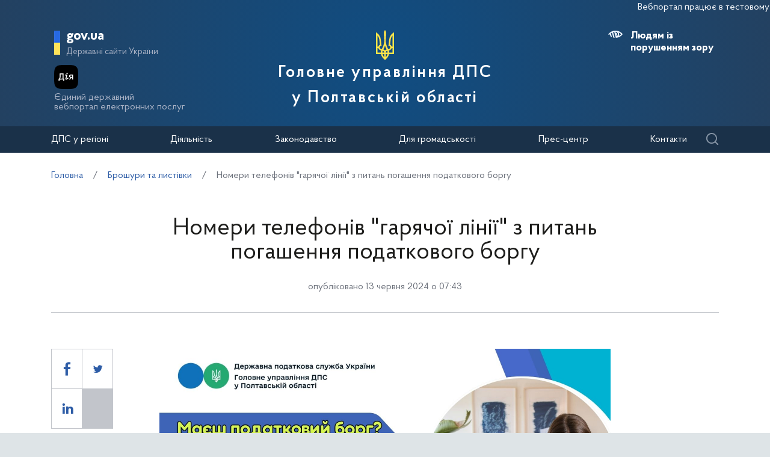

--- FILE ---
content_type: text/html; charset=UTF-8
request_url: https://poltava.tax.gov.ua/listivki-ta-broshuri/792865.html
body_size: 11184
content:






<!doctype html>
<html>
<head>
    <meta charset="utf-8">
    <title>Номери телефонів &quot;гарячої лінії&quot; з питань погашення податкового боргу</title>
    
    
	<link rel="alternate" type="application/rss+xml" title="Державна податкова служба України" href="/rss.xml" />
	<meta name="viewport" content="width=device-width, initial-scale=1">
    <meta name="format-detection" content="telephone=no">
    <meta name="theme-color" content="#fff">
    <!--meta http-equiv="Cache-control" content="no-cache, must-revalidate" />
	<meta http-equiv="Expires" content="Thu, 01 Jan 1970 00:00:01 GMT" />
	<meta http-equiv="Pragma" content="no cache"-->
    <meta name="msapplication-TileImage" content="/images/favicon/ms-icon-144x144.png">
    <link rel="apple-touch-icon" sizes="57x57" href="/images/favicon/apple-icon-57x57.png"/>
    <link rel="apple-touch-icon" sizes="60x60" href="/images/favicon/apple-icon-60x60.png"/>
    <link rel="apple-touch-icon" sizes="72x72" href="/images/favicon/apple-icon-72x72.png"/>
    <link rel="apple-touch-icon" sizes="76x76" href="/images/favicon/apple-icon-76x76.png"/>
    <link rel="apple-touch-icon" sizes="114x114" href="/images/favicon/apple-icon-114x114.png"/>
    <link rel="apple-touch-icon" sizes="120x120" href="/images/favicon/apple-icon-120x120.png"/>
    <link rel="apple-touch-icon" sizes="144x144" href="/images/favicon/apple-icon-144x144.png"/>
    <link rel="apple-touch-icon" sizes="152x152" href="/images/favicon/apple-icon-152x152.png"/>
    <link rel="apple-touch-icon" sizes="180x180" href="/images/favicon/apple-icon-180x180.png"/>
    <link rel="icon" type="image/png" sizes="192x192" href="/images/favicon/android-icon-192x192.png"/>
    <link rel="icon" type="image/png" sizes="144x144" href="/images/favicon/android-icon-144x144.png"/>
    <link rel="icon" type="image/png" sizes="96x96" href="/images/favicon/android-icon-96x96.png"/>
    <link rel="icon" type="image/png" sizes="72x72" href="/images/favicon/android-icon-72x72.png"/>
    <link rel="icon" type="image/png" sizes="48x48" href="/images/favicon/android-icon-48x48.png"/>
    <link rel="icon" type="image/png" sizes="36x36" href="/images/favicon/android-icon-36x36.png"/>
    <link rel="icon" type="image/png" sizes="32x32" href="/images/favicon/favicon-32x32.png"/>
    <link rel="icon" type="image/png" sizes="96x96" href="/images/favicon/favicon-96x96.png"/>
    <link rel="icon" type="image/png" sizes="16x16" href="/images/favicon/favicon-16x16.png"/>
    <link rel="manifest" href="/images/favicon/manifest.json"/>    
    <link rel="stylesheet" media="all" href="/css/style.css?20230818" >
    <link rel="stylesheet" media="all" href="/css/plus.css?20230130" >
	<meta property="og:title" content="Номери телефонів &quot;гарячої лінії&quot; з питань погашення податкового боргу" />
	<meta property="og:description" content="" />
	<meta property="og:url" content="https://poltava.tax.gov.ua/listivki-ta-broshuri/792865.html" />
	
		<meta property='og:image' content='https://poltava.tax.gov.ua/data/material/000/669/792865/666a884b6dc4f.jpg' />
		<link rel="image_src" href='https://poltava.tax.gov.ua/data/material/000/669/792865/666a884b6dc4f.jpg' />
	
	<meta property="og:site_name" content="poltava.tax.gov.ua" />
	<meta property="og:type" content="article" />
    <script>(function(w,d,s,l,i){w[l]=w[l]||[];w[l].push({'gtm.start': new Date().getTime(),event:'gtm.js'});var f=d.getElementsByTagName(s)[0], j=d.createElement(s),dl=l!='dataLayer'?'&l='+l:'';j.async=true;j.src='https://www.googletagmanager.com/gtm.js?id='+i+dl;f.parentNode.insertBefore(j,f); })(window,document,'script','dataLayer','GTM-K3TCT96');</script>

<script>(window.BOOMR_mq=window.BOOMR_mq||[]).push(["addVar",{"rua.upush":"false","rua.cpush":"false","rua.upre":"false","rua.cpre":"false","rua.uprl":"false","rua.cprl":"false","rua.cprf":"false","rua.trans":"","rua.cook":"false","rua.ims":"false","rua.ufprl":"false","rua.cfprl":"false","rua.isuxp":"false","rua.texp":"norulematch","rua.ceh":"false","rua.ueh":"false","rua.ieh.st":"0"}]);</script>
                              <script>!function(e){var n="https://s.go-mpulse.net/boomerang/";if("False"=="True")e.BOOMR_config=e.BOOMR_config||{},e.BOOMR_config.PageParams=e.BOOMR_config.PageParams||{},e.BOOMR_config.PageParams.pci=!0,n="https://s2.go-mpulse.net/boomerang/";if(window.BOOMR_API_key="DWCVJ-VMATK-QT5JE-GBK5B-58PUL",function(){function e(){if(!o){var e=document.createElement("script");e.id="boomr-scr-as",e.src=window.BOOMR.url,e.async=!0,i.parentNode.appendChild(e),o=!0}}function t(e){o=!0;var n,t,a,r,d=document,O=window;if(window.BOOMR.snippetMethod=e?"if":"i",t=function(e,n){var t=d.createElement("script");t.id=n||"boomr-if-as",t.src=window.BOOMR.url,BOOMR_lstart=(new Date).getTime(),e=e||d.body,e.appendChild(t)},!window.addEventListener&&window.attachEvent&&navigator.userAgent.match(/MSIE [67]\./))return window.BOOMR.snippetMethod="s",void t(i.parentNode,"boomr-async");a=document.createElement("IFRAME"),a.src="about:blank",a.title="",a.role="presentation",a.loading="eager",r=(a.frameElement||a).style,r.width=0,r.height=0,r.border=0,r.display="none",i.parentNode.appendChild(a);try{O=a.contentWindow,d=O.document.open()}catch(_){n=document.domain,a.src="javascript:var d=document.open();d.domain='"+n+"';void(0);",O=a.contentWindow,d=O.document.open()}if(n)d._boomrl=function(){this.domain=n,t()},d.write("<bo"+"dy onload='document._boomrl();'>");else if(O._boomrl=function(){t()},O.addEventListener)O.addEventListener("load",O._boomrl,!1);else if(O.attachEvent)O.attachEvent("onload",O._boomrl);d.close()}function a(e){window.BOOMR_onload=e&&e.timeStamp||(new Date).getTime()}if(!window.BOOMR||!window.BOOMR.version&&!window.BOOMR.snippetExecuted){window.BOOMR=window.BOOMR||{},window.BOOMR.snippetStart=(new Date).getTime(),window.BOOMR.snippetExecuted=!0,window.BOOMR.snippetVersion=12,window.BOOMR.url=n+"DWCVJ-VMATK-QT5JE-GBK5B-58PUL";var i=document.currentScript||document.getElementsByTagName("script")[0],o=!1,r=document.createElement("link");if(r.relList&&"function"==typeof r.relList.supports&&r.relList.supports("preload")&&"as"in r)window.BOOMR.snippetMethod="p",r.href=window.BOOMR.url,r.rel="preload",r.as="script",r.addEventListener("load",e),r.addEventListener("error",function(){t(!0)}),setTimeout(function(){if(!o)t(!0)},3e3),BOOMR_lstart=(new Date).getTime(),i.parentNode.appendChild(r);else t(!1);if(window.addEventListener)window.addEventListener("load",a,!1);else if(window.attachEvent)window.attachEvent("onload",a)}}(),"".length>0)if(e&&"performance"in e&&e.performance&&"function"==typeof e.performance.setResourceTimingBufferSize)e.performance.setResourceTimingBufferSize();!function(){if(BOOMR=e.BOOMR||{},BOOMR.plugins=BOOMR.plugins||{},!BOOMR.plugins.AK){var n=""=="true"?1:0,t="",a="ck7w7idio666u2lqphna-f-ceec02915-clientnsv4-s.akamaihd.net",i="false"=="true"?2:1,o={"ak.v":"39","ak.cp":"1660010","ak.ai":parseInt("1070273",10),"ak.ol":"0","ak.cr":10,"ak.ipv":4,"ak.proto":"h2","ak.rid":"2669b24","ak.r":35417,"ak.a2":n,"ak.m":"","ak.n":"essl","ak.bpcip":"18.191.111.0","ak.cport":47410,"ak.gh":"104.119.189.221","ak.quicv":"","ak.tlsv":"tls1.3","ak.0rtt":"","ak.0rtt.ed":"","ak.csrc":"-","ak.acc":"","ak.t":"1768978906","ak.ak":"hOBiQwZUYzCg5VSAfCLimQ==e7bASi6/3dKZ6l7N0qyGXlhPR+tMiSQ9upfNje/B0hIU6B7Ogag4dIi+wuEPeB3slumWgsGqoS4BRIiQ9RUYdw+KAZl6IuwPbtWKVtdWgwtbOh6PZtP6rJ47zoCRZU3/1Bp3qWRj3kXz/jDY9mt2dSjxllypLbbOsrRv5R717VQ16VC7CDqUFgoNxp2/3HPiP5E5jTbQJvjdB0JiJ031QdYmHQTR31kBJdghZ0W370zbjt3Nz7n3hbnY+EGvOHt5M6SuE9RECq0kkti/KOPDrmDxVA5o+zZ8IGVW4JAbx/PsbFGHeL+epp3vdKJgzTr/59BnxlnyeDK44OAQpolbfl+/NGyDzBgmjjxoDO8emjrS5rlzHG6qRhdZbvkS7kMDY+CvnZ33atVhqRWevvfl/U1CuKswsg0zefiNaPjtruQ=","ak.pv":"7","ak.dpoabenc":"","ak.tf":i};if(""!==t)o["ak.ruds"]=t;var r={i:!1,av:function(n){var t="http.initiator";if(n&&(!n[t]||"spa_hard"===n[t]))o["ak.feo"]=void 0!==e.aFeoApplied?1:0,BOOMR.addVar(o)},rv:function(){var e=["ak.bpcip","ak.cport","ak.cr","ak.csrc","ak.gh","ak.ipv","ak.m","ak.n","ak.ol","ak.proto","ak.quicv","ak.tlsv","ak.0rtt","ak.0rtt.ed","ak.r","ak.acc","ak.t","ak.tf"];BOOMR.removeVar(e)}};BOOMR.plugins.AK={akVars:o,akDNSPreFetchDomain:a,init:function(){if(!r.i){var e=BOOMR.subscribe;e("before_beacon",r.av,null,null),e("onbeacon",r.rv,null,null),r.i=!0}return this},is_complete:function(){return!0}}}}()}(window);</script></head>
<body id="js-body">
<noscript><iframe src="//www.googletagmanager.com/ns.html?id=GTM-K3TCT96"
                  height="0" width="0" style="display:none;visibility:hidden"></iframe></noscript>
<div class="wrapper wrapper__textpage">
    <header id="js-header" class="header">
<marquee style="color: #F5F7FA; position: absolute; font-size: 16px">Вебпортал працює в тестовому режимі. Зауваження та пропозиції надсилайте на web_admin@tax.gov.ua</marquee>        <div class="container">
    
            <div class="subtitle">
                <a href="#" class="subtitle__domain js-subtitle__domain">gov.ua</a>
                <a href="#" class="subtitle__title js-subtitle__title">
                    Державні сайти України                </a>
            </div>

            <a href="https://diia.gov.ua/" target="_blank" class="diya">
                <img src="/img/diya.png" alt="diya" class="diya__image">
                <span class="diya__text">
                    Єдиний державний<br/>вебпортал електронних послуг
                </span>
            </a>
    
            <div class="subtitle__popup">
                <a href="#" class="subtitle__menuclose"></a>
                <ul class="subtitle__links">
                                            <li>
                            <a href="https://tax.gov.ua/"
                               class="subtitle__link">Державна податкова служба України</a>
                        </li>
                                        <li>
                        <a href="https://www.president.gov.ua/" class="subtitle__link" target="_blank" rel="nofollow">
                            Президент України                        </a>
                    </li>
                    <li>
                        <a href="https://rada.gov.ua/" class="subtitle__link" target="_blank" rel="nofollow">
                            Верховна Рада України                        </a>
                    </li>
                    <li>
                        <a href="https://www.kmu.gov.ua/" class="subtitle__link" target="_blank" rel="nofollow">
                            Урядовий портал                        </a>
                    </li>
                    <li>
                        <a href="https://mof.gov.ua/" class="subtitle__link" target="_blank" rel="nofollow">
                            Міністерство фінансів України                        </a>
                    </li>
                </ul>
                <a class="subtitle__link subtitle__link-bottom" href="https://www.kmu.gov.ua/catalog" target="_blank">
                    Інші органи виконавчої влади                </a>
            </div>

            <div class="helpers helpers-regions">
                <div class="helpers__search">
                    <a href="#" class="helpers__search-link">Пошук</a>
                </div>
            </div>
    
            <div class="maininfo">
                <div class="maininfo__toggle mobileVisible"></div>
    
                <div class="maininfo__title regional">
					<div class="maininfo__title-main">
                        <div id="gerb">
                            <a href="/">
                                <img src="/img/gerb.svg" width="30">
                            </a>
                        </div>

                        <a href="/" class="main-title">
                                                            Головне управління ДПС<br />                                у Полтавській області                                                    </a>
                    </div>
                </div>
                <div class="maininfo__toggled">
                    <a href="#" class="maininfo__toggled-close mobileVisible"></a>
                    
<div class="maininfo__menu">
    <ul class="menu">
        <li class="menu__logo">
            
<div class="logo link-logo-action" data-target-page="/">
    <div class="logo__circles">
        <div class="logo__circle"></div>
        <div class="logo__circle">
            <svg xmlns="http://www.w3.org/2000/svg" viewBox="0 0 240 400" width="12px">
                <path d="M120 0c-9.3 10.6-15 24.4-15 39.6.6 33.4 4.6 66.7 5 100 .7 31.1-8.6 60.3-19.9 88.8-3.8 7.9-7.9 15.6-12 23.3l-12-2.4c-10.8-2.2-17.9-12.7-15.7-23.5 1.9-9.5 10.2-16.1 19.5-16.1l4.4.5-9.8-81.6c-3.2-36.4-21.9-68.3-49.5-89-4.7-3.6-9.8-6.8-15-9.7v289.7h66.9c5 27.1 19.9 50.8 40.9 67 5 3.4 9.2 8 12.2 13.3 3-5.3 7.2-9.8 12.2-13.3 21-16.2 35.9-39.9 40.9-67H240V29.9c-5.2 2.9-10.3 6.1-15 9.7-27.6 20.7-46.3 52.6-49.5 88.9l-9.8 81.6 4.4-.5c9.3 0 17.6 6.6 19.5 16.1 2.2 10.8-4.9 21.4-15.7 23.5l-12 2.4c-4.1-7.7-8.2-15.4-12-23.3-11.3-28.5-20.7-57.7-19.9-88.8.4-33.4 4.4-66.7 5-100 0-15.1-5.7-28.9-15-39.5zM20 71.7c12.9 15.2 21.6 34.1 24.2 54.9l8 67.3c-10.2 5.1-18 14.5-20.9 25.8H20v-148zm200 0v148h-11.3c-2.9-11.3-10.7-20.7-20.9-25.8l8-67.3c2.6-20.8 11.3-39.8 24.2-54.9zM120 206.9c5.4 17.6 12.8 34.3 22 49.8-8.7 2.7-16.3 7.8-22 14.8-5.6-6.9-13.2-12.1-22-14.8 9.2-15.5 16.6-32.2 22-49.8zM20 239.7h11.3c3.6 13.8 14.3 24.7 28 28.5l9.6 2.2c-2.6 9.3-4 19.2-4 29.3H20v-60zm188.7 0H220v60h-45c0-10.1-1.4-20-4-29.3l9.6-2.2c13.7-3.8 24.5-14.7 28.1-28.5zM88.5 275c12.1 1.7 21.5 12.1 21.5 24.7H85c0-8.6 1.3-16.9 3.5-24.7zm63 0c2.2 7.9 3.5 16.1 3.5 24.7h-25c0-12.6 9.4-23 21.5-24.7zm-64.2 44.7H110v42.1c-11-11.5-19-26-22.7-42.1zm42.7 0h22.7c-3.7 16.1-11.7 30.6-22.7 42.1v-42.1z" fill="#ffffff"/>
            </svg>
        </div>
    </div>
    <div class="logo__text">
        Державна<br>податкова<br>служба України    </div>
</div>        </li>
                                    <li class="maininfo__menu-link maininfo__menu-link-submenu"><a href="#">ДПС у регіоні</a>
                    <ul class="maininfo__menu-submenu">

                        
                                                                                    <li class="maininfo__menu-sublink">
                                    <a href="/dfs-u-regioni/golov-upr/">Головне управління</a>
                                </li>
                                                            <li class="maininfo__menu-sublink">
                                    <a href="/dfs-u-regioni/robota-z-pers/">Робота з персоналом</a>
                                </li>
                                                            <li class="maininfo__menu-sublink">
                                    <a href="https://tax.gov.ua/pro-sts-ukraini/navchalni-zakladi/">Навчальні заклади</a>
                                </li>
                                                            <li class="maininfo__menu-sublink">
                                    <a href="/dfs-u-regioni/upovnovajeni-osobi-/">Уповноважені особи </a>
                                </li>
                                                                        </ul>
                </li>
                                                <li class="maininfo__menu-link maininfo__menu-link-submenu"><a href="#">Діяльність </a>
                    <ul class="maininfo__menu-submenu">

                        
                                                                                    <li class="maininfo__menu-sublink">
                                    <a href="https://tax.gov.ua/diyalnist-/natsionalna-strategiya-dohodiv/">Національна стратегія доходів</a>
                                </li>
                                                            <li class="maininfo__menu-sublink">
                                    <a href="https://tax.gov.ua/diyalnist-/zakonodavstvo-pro-diyalnis/">Законодавство про діяльність </a>
                                </li>
                                                            <li class="maininfo__menu-sublink">
                                    <a href="/diialnist/plani-ta-zviti-roboti/">Плани та звіти роботи </a>
                                </li>
                                                            <li class="maininfo__menu-sublink">
                                    <a href="/diialnist/zabezpechennya-nadhodjen/">Результати діяльності</a>
                                </li>
                                                            <li class="maininfo__menu-sublink">
                                    <a href="http://tax.gov.ua/diyalnist-/vidshkoduvannya-pdchv/">Відшкодування ПДВ</a>
                                </li>
                                                            <li class="maininfo__menu-sublink">
                                    <a href="/diialnist/zapobigannya-proyavam-koruptsii-/">Запобігання проявам корупції </a>
                                </li>
                                                            <li class="maininfo__menu-sublink">
                                    <a href="https://tax.gov.ua/diyalnist-/regulyatorna-politika-/">Регуляторна політика</a>
                                </li>
                                                            <li class="maininfo__menu-sublink">
                                    <a href="/diialnist/zakupivli-tovariv--robit-ta-poslug-za-/">Державні закупівлі</a>
                                </li>
                                                            <li class="maininfo__menu-sublink">
                                    <a href="/diialnist/mistsya-nadannya-administrativnih-poslu/">Адміністративні послуги</a>
                                </li>
                                                            <li class="maininfo__menu-sublink">
                                    <a href="/diialnist/realizatsiya-zastavnogo-ta-bezhazyaynog/">Реалізація заставного та безхазяйного майна</a>
                                </li>
                                                            <li class="maininfo__menu-sublink">
                                    <a href="/diialnist/rishennya-pro-pripinennya-dii-litsenziy/">Рішення про припинення дії ліцензій</a>
                                </li>
                                                            <li class="maininfo__menu-sublink">
                                    <a href="/diialnist/podatkoviy-audit/">Контрольно-перевірочна робота підрозділів податкового аудиту</a>
                                </li>
                                                            <li class="maininfo__menu-sublink">
                                    <a href="/dfs-u-regioni/upovnovajeni-osobi-/">Уповноважені особи </a>
                                </li>
                                                            <li class="maininfo__menu-sublink">
                                    <a href="/diialnist/-bezbarernist/">Безбар’єрність</a>
                                </li>
                                                                        </ul>
                </li>
                                                <li class="maininfo__menu-link maininfo__menu-link-submenu"><a href="#">Законодавство </a>
                    <ul class="maininfo__menu-submenu">

                        
                                                                                    <li class="maininfo__menu-sublink">
                                    <a href="https://tax.gov.ua/zakonodavstvo/podatkove-zakonodavstvo/">Податкове законодавство</a>
                                </li>
                                                            <li class="maininfo__menu-sublink">
                                    <a href="https://tax.gov.ua/zakonodavstvo/podatki-ta-zbori/">Податки, збори, платежі</a>
                                </li>
                                                            <li class="maininfo__menu-sublink">
                                    <a href="https://tax.gov.ua/zakonodavstvo/elektronni-formi-dokumentiv/">Електронні форми документів</a>
                                </li>
                                                            <li class="maininfo__menu-sublink">
                                    <a href="https://tax.gov.ua/zakonodavstvo/ediniy-vnesok-na-zagalnoobovyazkove-/">Єдиний внесок на загальнообов'язкове державне соціальне страхування</a>
                                </li>
                                                                        </ul>
                </li>
                                                <li class="maininfo__menu-link maininfo__menu-link-submenu"><a href="#">Для громадськості</a>
                    <ul class="maininfo__menu-submenu">

                        
                                                                                    <li class="maininfo__menu-sublink">
                                    <a href="/dlya-gromadskosti/informatsiya-dlya-institutiv-gromadyanskogo-suspilstva--biznes-asotsiatsiy/">Інформація для Інститутів громадянського суспільства, бізнес-асоціацій</a>
                                </li>
                                                            <li class="maininfo__menu-sublink">
                                    <a href="/dlya-gromadskosti/dostup-do-publichnoi-info/">Публічна інформація</a>
                                </li>
                                                            <li class="maininfo__menu-sublink">
                                    <a href="/dlya-gromadskosti/zvernennya-gromadyan/">Звернення громадян</a>
                                </li>
                                                            <li class="maininfo__menu-sublink">
                                    <a href="/dlya-gromadskosti/pryimalnia-gromadian/">Приймальня громадян</a>
                                </li>
                                                            <li class="maininfo__menu-sublink">
                                    <a href="/dlya-gromadskosti/gromadska-rada/">Громадська рада</a>
                                </li>
                                                            <li class="maininfo__menu-sublink">
                                    <a href="/dlya-gromadskosti/vzaem-z-gromadskist/">Взаємодія з громадськістю</a>
                                </li>
                                                                        </ul>
                </li>
                                                <li class="maininfo__menu-link maininfo__menu-link-submenu"><a href="#">Прес-центр</a>
                    <ul class="maininfo__menu-submenu">

                        
                                                                                    <li class="maininfo__menu-sublink">
                                    <a href="/media-ark/news-ark/">Новини</a>
                                </li>
                                                            <li class="maininfo__menu-sublink">
                                    <a href="/media-ark/local-news/">Місцеві новини</a>
                                </li>
                                                            <li class="maininfo__menu-sublink">
                                    <a href="/media-ark/contacts-ark/">Контакти</a>
                                </li>
                                                            <li class="maininfo__menu-sublink">
                                    <a href="/media-ark/publichni-zahodi/">Публічні заходи</a>
                                </li>
                                                            <li class="maininfo__menu-sublink">
                                    <a href="/media-ark/fotogalereya/">Фотогалерея</a>
                                </li>
                                                            <li class="maininfo__menu-sublink">
                                    <a href="/media-ark/videogalereya/">Відеогалерея</a>
                                </li>
                                                                        </ul>
                </li>
                                                <li class="maininfo__menu-link">
                    <a href="/kontakti/">Контакти</a>
                </li>
                        </ul>
</div>
    
                    <div class="maininfo__usefull">
                        <div class="maininfo__blind">
                            <a href="#" class="maininfo__usefull-link maininfo__usefull-link-blinded js-maininfo__usefull-link-blinded">
                                <span class="blind-no">Людям із порушенням зору</span>
                                <span class="blind-yes">Стандартна версія</span>
                            </a>
                            <a href="#" class="maininfo__blindlink maininfo__blindlink-plus js-maininfo__blindlink-plus">A +</a>
                            <a href="#" class="maininfo__blindlink maininfo__blindlink-minus js-maininfo__blindlink-minus">A -</a>
                        </div>
                                            </div>
                </div>
            </div>
    
        </div>
        <form class="searchform" action="/search/" method="get">
            <a href="#" class="searchform__opened-close"></a>
            <div class="searchform__buttons">
                <a href="#" class="searchform__button searchform__button-active">
                    <span>Шукати по слову</span>
                </a>
                <span class="searchform__or">або</span>
                <a href="#" class="searchform__button">
                    <span>по точній фразі</span>
                </a>
            </div>
            <div class="searchform__container">
                <div class="searchform__container-title">Ключові слова</div>
                <input type="text" placeholder="Пошук по сайту" name="query" />
                <button class="button__search">
                    Знайти                </button>
            </div>
        </form>
    </header>

    <div id="js-menu-desktop" class="menu-desktop">
        <div class="menu-desktop__wrap">
            
<div class="maininfo__menu">
    <ul class="menu">
        <li class="menu__logo">
            
<div class="logo link-logo-action" data-target-page="/">
    <div class="logo__circles">
        <div class="logo__circle"></div>
        <div class="logo__circle">
            <svg xmlns="http://www.w3.org/2000/svg" viewBox="0 0 240 400" width="12px">
                <path d="M120 0c-9.3 10.6-15 24.4-15 39.6.6 33.4 4.6 66.7 5 100 .7 31.1-8.6 60.3-19.9 88.8-3.8 7.9-7.9 15.6-12 23.3l-12-2.4c-10.8-2.2-17.9-12.7-15.7-23.5 1.9-9.5 10.2-16.1 19.5-16.1l4.4.5-9.8-81.6c-3.2-36.4-21.9-68.3-49.5-89-4.7-3.6-9.8-6.8-15-9.7v289.7h66.9c5 27.1 19.9 50.8 40.9 67 5 3.4 9.2 8 12.2 13.3 3-5.3 7.2-9.8 12.2-13.3 21-16.2 35.9-39.9 40.9-67H240V29.9c-5.2 2.9-10.3 6.1-15 9.7-27.6 20.7-46.3 52.6-49.5 88.9l-9.8 81.6 4.4-.5c9.3 0 17.6 6.6 19.5 16.1 2.2 10.8-4.9 21.4-15.7 23.5l-12 2.4c-4.1-7.7-8.2-15.4-12-23.3-11.3-28.5-20.7-57.7-19.9-88.8.4-33.4 4.4-66.7 5-100 0-15.1-5.7-28.9-15-39.5zM20 71.7c12.9 15.2 21.6 34.1 24.2 54.9l8 67.3c-10.2 5.1-18 14.5-20.9 25.8H20v-148zm200 0v148h-11.3c-2.9-11.3-10.7-20.7-20.9-25.8l8-67.3c2.6-20.8 11.3-39.8 24.2-54.9zM120 206.9c5.4 17.6 12.8 34.3 22 49.8-8.7 2.7-16.3 7.8-22 14.8-5.6-6.9-13.2-12.1-22-14.8 9.2-15.5 16.6-32.2 22-49.8zM20 239.7h11.3c3.6 13.8 14.3 24.7 28 28.5l9.6 2.2c-2.6 9.3-4 19.2-4 29.3H20v-60zm188.7 0H220v60h-45c0-10.1-1.4-20-4-29.3l9.6-2.2c13.7-3.8 24.5-14.7 28.1-28.5zM88.5 275c12.1 1.7 21.5 12.1 21.5 24.7H85c0-8.6 1.3-16.9 3.5-24.7zm63 0c2.2 7.9 3.5 16.1 3.5 24.7h-25c0-12.6 9.4-23 21.5-24.7zm-64.2 44.7H110v42.1c-11-11.5-19-26-22.7-42.1zm42.7 0h22.7c-3.7 16.1-11.7 30.6-22.7 42.1v-42.1z" fill="#ffffff"/>
            </svg>
        </div>
    </div>
    <div class="logo__text">
        Державна<br>податкова<br>служба України    </div>
</div>        </li>
                                    <li class="maininfo__menu-link maininfo__menu-link-submenu"><a href="#">ДПС у регіоні</a>
                    <ul class="maininfo__menu-submenu">

                        
                                                                                    <li class="maininfo__menu-sublink">
                                    <a href="/dfs-u-regioni/golov-upr/">Головне управління</a>
                                </li>
                                                            <li class="maininfo__menu-sublink">
                                    <a href="/dfs-u-regioni/robota-z-pers/">Робота з персоналом</a>
                                </li>
                                                            <li class="maininfo__menu-sublink">
                                    <a href="https://tax.gov.ua/pro-sts-ukraini/navchalni-zakladi/">Навчальні заклади</a>
                                </li>
                                                            <li class="maininfo__menu-sublink">
                                    <a href="/dfs-u-regioni/upovnovajeni-osobi-/">Уповноважені особи </a>
                                </li>
                                                                        </ul>
                </li>
                                                <li class="maininfo__menu-link maininfo__menu-link-submenu"><a href="#">Діяльність </a>
                    <ul class="maininfo__menu-submenu">

                        
                                                                                    <li class="maininfo__menu-sublink">
                                    <a href="https://tax.gov.ua/diyalnist-/natsionalna-strategiya-dohodiv/">Національна стратегія доходів</a>
                                </li>
                                                            <li class="maininfo__menu-sublink">
                                    <a href="https://tax.gov.ua/diyalnist-/zakonodavstvo-pro-diyalnis/">Законодавство про діяльність </a>
                                </li>
                                                            <li class="maininfo__menu-sublink">
                                    <a href="/diialnist/plani-ta-zviti-roboti/">Плани та звіти роботи </a>
                                </li>
                                                            <li class="maininfo__menu-sublink">
                                    <a href="/diialnist/zabezpechennya-nadhodjen/">Результати діяльності</a>
                                </li>
                                                            <li class="maininfo__menu-sublink">
                                    <a href="http://tax.gov.ua/diyalnist-/vidshkoduvannya-pdchv/">Відшкодування ПДВ</a>
                                </li>
                                                            <li class="maininfo__menu-sublink">
                                    <a href="/diialnist/zapobigannya-proyavam-koruptsii-/">Запобігання проявам корупції </a>
                                </li>
                                                            <li class="maininfo__menu-sublink">
                                    <a href="https://tax.gov.ua/diyalnist-/regulyatorna-politika-/">Регуляторна політика</a>
                                </li>
                                                            <li class="maininfo__menu-sublink">
                                    <a href="/diialnist/zakupivli-tovariv--robit-ta-poslug-za-/">Державні закупівлі</a>
                                </li>
                                                            <li class="maininfo__menu-sublink">
                                    <a href="/diialnist/mistsya-nadannya-administrativnih-poslu/">Адміністративні послуги</a>
                                </li>
                                                            <li class="maininfo__menu-sublink">
                                    <a href="/diialnist/realizatsiya-zastavnogo-ta-bezhazyaynog/">Реалізація заставного та безхазяйного майна</a>
                                </li>
                                                            <li class="maininfo__menu-sublink">
                                    <a href="/diialnist/rishennya-pro-pripinennya-dii-litsenziy/">Рішення про припинення дії ліцензій</a>
                                </li>
                                                            <li class="maininfo__menu-sublink">
                                    <a href="/diialnist/podatkoviy-audit/">Контрольно-перевірочна робота підрозділів податкового аудиту</a>
                                </li>
                                                            <li class="maininfo__menu-sublink">
                                    <a href="/dfs-u-regioni/upovnovajeni-osobi-/">Уповноважені особи </a>
                                </li>
                                                            <li class="maininfo__menu-sublink">
                                    <a href="/diialnist/-bezbarernist/">Безбар’єрність</a>
                                </li>
                                                                        </ul>
                </li>
                                                <li class="maininfo__menu-link maininfo__menu-link-submenu"><a href="#">Законодавство </a>
                    <ul class="maininfo__menu-submenu">

                        
                                                                                    <li class="maininfo__menu-sublink">
                                    <a href="https://tax.gov.ua/zakonodavstvo/podatkove-zakonodavstvo/">Податкове законодавство</a>
                                </li>
                                                            <li class="maininfo__menu-sublink">
                                    <a href="https://tax.gov.ua/zakonodavstvo/podatki-ta-zbori/">Податки, збори, платежі</a>
                                </li>
                                                            <li class="maininfo__menu-sublink">
                                    <a href="https://tax.gov.ua/zakonodavstvo/elektronni-formi-dokumentiv/">Електронні форми документів</a>
                                </li>
                                                            <li class="maininfo__menu-sublink">
                                    <a href="https://tax.gov.ua/zakonodavstvo/ediniy-vnesok-na-zagalnoobovyazkove-/">Єдиний внесок на загальнообов'язкове державне соціальне страхування</a>
                                </li>
                                                                        </ul>
                </li>
                                                <li class="maininfo__menu-link maininfo__menu-link-submenu"><a href="#">Для громадськості</a>
                    <ul class="maininfo__menu-submenu">

                        
                                                                                    <li class="maininfo__menu-sublink">
                                    <a href="/dlya-gromadskosti/informatsiya-dlya-institutiv-gromadyanskogo-suspilstva--biznes-asotsiatsiy/">Інформація для Інститутів громадянського суспільства, бізнес-асоціацій</a>
                                </li>
                                                            <li class="maininfo__menu-sublink">
                                    <a href="/dlya-gromadskosti/dostup-do-publichnoi-info/">Публічна інформація</a>
                                </li>
                                                            <li class="maininfo__menu-sublink">
                                    <a href="/dlya-gromadskosti/zvernennya-gromadyan/">Звернення громадян</a>
                                </li>
                                                            <li class="maininfo__menu-sublink">
                                    <a href="/dlya-gromadskosti/pryimalnia-gromadian/">Приймальня громадян</a>
                                </li>
                                                            <li class="maininfo__menu-sublink">
                                    <a href="/dlya-gromadskosti/gromadska-rada/">Громадська рада</a>
                                </li>
                                                            <li class="maininfo__menu-sublink">
                                    <a href="/dlya-gromadskosti/vzaem-z-gromadskist/">Взаємодія з громадськістю</a>
                                </li>
                                                                        </ul>
                </li>
                                                <li class="maininfo__menu-link maininfo__menu-link-submenu"><a href="#">Прес-центр</a>
                    <ul class="maininfo__menu-submenu">

                        
                                                                                    <li class="maininfo__menu-sublink">
                                    <a href="/media-ark/news-ark/">Новини</a>
                                </li>
                                                            <li class="maininfo__menu-sublink">
                                    <a href="/media-ark/local-news/">Місцеві новини</a>
                                </li>
                                                            <li class="maininfo__menu-sublink">
                                    <a href="/media-ark/contacts-ark/">Контакти</a>
                                </li>
                                                            <li class="maininfo__menu-sublink">
                                    <a href="/media-ark/publichni-zahodi/">Публічні заходи</a>
                                </li>
                                                            <li class="maininfo__menu-sublink">
                                    <a href="/media-ark/fotogalereya/">Фотогалерея</a>
                                </li>
                                                            <li class="maininfo__menu-sublink">
                                    <a href="/media-ark/videogalereya/">Відеогалерея</a>
                                </li>
                                                                        </ul>
                </li>
                                                <li class="maininfo__menu-link">
                    <a href="/kontakti/">Контакти</a>
                </li>
                        </ul>
</div>
            <div class="helpers__search">
                <a href="#" class="helpers__search-link2 search-icon"></a>
            </div>
        </div>
        <form class="searchform" id="searchform2" action="/search/" method="get">
            <a href="#" class="searchform__opened-close2"></a>
            <div class="searchform__buttons">
                <a href="#" class="searchform__button searchform__button-active">
                    <span>Шукати по слову</span>
                </a>
                <span class="searchform__or">або</span>
                <a href="#" class="searchform__button">
                    <span>по точній фразі</span>
                </a>
            </div>
            <div class="searchform__container">
                <div class="searchform__container-title">Ключові слова</div>
                <input type="text" placeholder="Пошук по сайту" name="query" />
                <button class="button__search">
                    Знайти                </button>
            </div>
        </form>        
    </div>

<div class="container container__home-page">




<!-- BEGIN .breadcrumbs -->
<div class="breadcrumbs clearfix">
            <ul>
                                <li class="hiddenMobile"><a href="/">Головна</a></li>
                                                <li class="hiddenMobile"><a href="/listivki-ta-broshuri">Брошури та листівки</a></li>
                                                <li class="hiddenMobile">Номери телефонів "гарячої лінії" з питань погашення податкового боргу</li>
                                    </ul>
    </div>
<!-- END .breadcrumbs -->
<!-- BEGIN .cols -->

<!-- BEGIN .news -->

        <div class="container__heading">
            <h1 class="h1" itemprop="name">Номери телефонів "гарячої лінії" з питань погашення податкового боргу</h1>
            <div class="container__date">
                опубліковано 13 червня 2024 о 07:43            </div>
        </div>

        <div class="container__body container__body-hadbuttons">

		<div class="socials">
                <a href="https://www.facebook.com/sharer.php?u=https://tax.gov.ua/listivki-ta-broshuri/792865.html" target="_blank" class="socials__link socials__facebook"><i class="icon-facebook"></i></a>
                <a href="https://twitter.com/share?url=https://tax.gov.ua/listivki-ta-broshuri/792865.html" target="_blank" class="socials__link socials__twitter"><i class="icon-twitter"></i></a>
                <a href="https://www.linkedin.com/sharing/share-offsite/?url=https://tax.gov.ua/listivki-ta-broshuri/792865.html" target="_blank" class="socials__link socials__linkedin"><i class="icon-linkedin"></i></a>
            </div>

            <div class="container__inner">

                <meta itemprop="inLanguage" content="ua" />
	            <meta itemprop="description" content="" />

                <meta itemprop="image" content="https://poltava.tax.gov.ua/data/material/000/669/792865/666a884b6dc4f.jpg" /><p style="text-align: justify;"><img class="image" itemprop="image" src="/data/material/000/669/792865/666a884b6dc4f.jpg" alt="" /></p>
                <div><p>   &nbsp;&nbsp;&nbsp;&nbsp;&nbsp;&nbsp;&nbsp;&nbsp;&nbsp;&nbsp;&nbsp;&nbsp;&nbsp; </p></div>
                  
   
 
                              

            </div>

        </div>

        <div class="container__buttons">
            <!--  -->
            <a href="print-792865.html" class="container__button container__button-print container__button-right">Версія для друку</a>
        </div>
        <div class="container__buttons" style="display:flex; clear: both; justify-content: space-between;">
            <div class="prev_news">
                <a href="791791.html" class="container__button container__button-backlink">Попередня</a>
                <a href="791791.html" class="container__subbutton hiddenMobile">Електронна черга в ЦОП</a>
            </div>
            <div class="next_news">
                <a href="797492.html" class="container__button container__button-forwardlink" style="justify-content: flex-end;">Наступна</a>
                <a href="797492.html" class="container__subbutton hiddenMobile">Зміни в персональних даних платника податків: який алгоритм дій  у разі зміни даних, які вносяться до облікової картки фізичної особи  – платника податків</a>
            </div>
        </div>

<!-- END .news -->
  


<section class="outlinks">
    <div class="outlinks__row">
        <a class="outlinks__item" href="http://www.president.gov.ua/" target="_blank">
            <img class="outlinks__item-img" src="/img/outlinks_1.png" alt="Президент України">
            <span class="outlinks__item-text">
                Президент України            </span>

        </a>
        <a class="outlinks__item" href="http://www.kmu.gov.ua/" target="_blank">
            <img class="outlinks__item-img" src="/img/outlinks_2.png" alt="Кабінет Міністрів України">
            <span class="outlinks__item-text">
                Кабінет Міністрів України            </span>
        </a>
        <a class="outlinks__item" href="http://rada.gov.ua/" target="_blank">
            <img class="outlinks__item-img" src="/img/outlinks_3.png" alt="Верховна Рада України">
            <span class="outlinks__item-text">
                Верховна Рада України            </span>
        </a>
    </div>
</section>

</div>
    <footer>
        <div class="footer-wrap">
            <div class="fcontacts">
                <div class="fcontacts__title">
                    <a href="#" class="fcontacts__title-text js-fcontacts__title-text">Мапа порталу</a>
                    <a href="#" class="fcontacts__title-text js-fcontacts__title-text"><span class="fcontacts__expand">&rsaquo;</span></a>
                    
<ul class="fcontacts__map">
                        <li class="fcontacts__li">
                <h6 class="fcontacts__ultitle">
                    <a href="">ДПС у регіоні</a>
                </h6>
                <ul class="fcontacts__subul">
                    <li>
                        <ul class="fcontacts__subul">
                                                            <li>
                                    <a href="/dfs-u-regioni/golov-upr">
                                        Головне управління                                    </a>
                                </li>
                                                            <li>
                                    <a href="/dfs-u-regioni/robota-z-pers">
                                        Робота з персоналом                                    </a>
                                </li>
                                                            <li>
                                    <a href="https://tax.gov.ua/pro-sts-ukraini/navchalni-zakladi/">
                                        Навчальні заклади                                    </a>
                                </li>
                                                            <li>
                                    <a href="/dfs-u-regioni/upovnovajeni-osobi-">
                                        Уповноважені особи                                     </a>
                                </li>
                                                    </ul>
                    </li>
                </ul>
            </li>
                                            <li class="fcontacts__li">
                <h6 class="fcontacts__ultitle">
                    <a href="">Діяльність </a>
                </h6>
                <ul class="fcontacts__subul">
                    <li>
                        <ul class="fcontacts__subul">
                                                            <li>
                                    <a href="https://tax.gov.ua/diyalnist-/natsionalna-strategiya-dohodiv/">
                                        Національна стратегія доходів                                    </a>
                                </li>
                                                            <li>
                                    <a href="http://tax.gov.ua/diyalnist-/zakonodavstvo-pro-diyalnis/">
                                        Законодавство про діяльність                                     </a>
                                </li>
                                                            <li>
                                    <a href="/diialnist/plani-ta-zviti-roboti">
                                        Плани та звіти роботи                                     </a>
                                </li>
                                                            <li>
                                    <a href="/diialnist/zabezpechennya-nadhodjen">
                                        Результати діяльності                                    </a>
                                </li>
                                                            <li>
                                    <a href="http://tax.gov.ua/diyalnist-/vidshkoduvannya-pdchv/">
                                        Відшкодування ПДВ                                    </a>
                                </li>
                                                            <li>
                                    <a href="/diialnist/zapobigannya-proyavam-koruptsii-">
                                        Запобігання проявам корупції                                     </a>
                                </li>
                                                            <li>
                                    <a href="http://tax.gov.ua/diyalnist-/regulyatorna-politika-/">
                                        Регуляторна політика                                    </a>
                                </li>
                                                            <li>
                                    <a href="/diialnist/zakupivli-tovariv--robit-ta-poslug-za-">
                                        Державні закупівлі                                    </a>
                                </li>
                                                            <li>
                                    <a href="/diialnist/mistsya-nadannya-administrativnih-poslu">
                                        Адміністративні послуги                                    </a>
                                </li>
                                                            <li>
                                    <a href="/diialnist/realizatsiya-zastavnogo-ta-bezhazyaynog">
                                        Реалізація заставного та безхазяйного майна                                    </a>
                                </li>
                                                            <li>
                                    <a href="/diialnist/rishennya-pro-pripinennya-dii-litsenziy">
                                        Рішення про припинення дії ліцензій                                    </a>
                                </li>
                                                            <li>
                                    <a href="/diialnist/podatkoviy-audit">
                                        Контрольно-перевірочна робота підрозділів податкового аудиту                                    </a>
                                </li>
                                                            <li>
                                    <a href="/diialnist/-bezbarernist">
                                         Безбар’єрність                                    </a>
                                </li>
                                                    </ul>
                    </li>
                </ul>
            </li>
                                            <li class="fcontacts__li">
                <h6 class="fcontacts__ultitle">
                    <a href="">Для громадськості</a>
                </h6>
                <ul class="fcontacts__subul">
                    <li>
                        <ul class="fcontacts__subul">
                                                            <li>
                                    <a href="/dlya-gromadskosti/informatsiya-dlya-institutiv-gromadyanskogo-suspilstva--biznes-asotsiatsiy">
                                        Інформація для Інститутів громадянського суспільства, бізнес-асоціацій                                    </a>
                                </li>
                                                            <li>
                                    <a href="/dlya-gromadskosti/dostup-do-publichnoi-info">
                                        Публічна інформація                                    </a>
                                </li>
                                                            <li>
                                    <a href="/dlya-gromadskosti/zvernennya-gromadyan">
                                        Звернення громадян                                    </a>
                                </li>
                                                            <li>
                                    <a href="/dlya-gromadskosti/pryimalnia-gromadian">
                                        Приймальня громадян                                    </a>
                                </li>
                                                            <li>
                                    <a href="/dlya-gromadskosti/gromadska-rada">
                                        Громадська рада                                    </a>
                                </li>
                                                            <li>
                                    <a href="/dlya-gromadskosti/vzaem-z-gromadskist">
                                        Взаємодія з громадськістю                                    </a>
                                </li>
                                                    </ul>
                    </li>
                </ul>
            </li>
                                <li class="fcontacts__li">
                <h6 class="fcontacts__ultitle">
                    <a href="">Прес-центр</a>
                </h6>
                <ul class="fcontacts__subul">
                    <li>
                        <ul class="fcontacts__subul">
                                                            <li>
                                    <a href="/media-ark/news-ark">
                                        Новини                                    </a>
                                </li>
                                                            <li>
                                    <a href="/media-ark/local-news">
                                        Місцеві новини                                    </a>
                                </li>
                                                            <li>
                                    <a href="/media-ark/contacts-ark">
                                        Контакти                                    </a>
                                </li>
                                                            <li>
                                    <a href="/media-ark/publichni-zahodi">
                                        Публічні заходи                                    </a>
                                </li>
                                                            <li>
                                    <a href="/media-ark/fotogalereya">
                                        Фотогалерея                                    </a>
                                </li>
                                                            <li>
                                    <a href="/media-ark/videogalereya">
                                        Відеогалерея                                    </a>
                                </li>
                                                    </ul>
                    </li>
                </ul>
            </li>
                                                                                <li class="fcontacts__li">
                <h6 class="fcontacts__ultitle">
                    <a href="">Довідкова інформація </a>
                </h6>
                <ul class="fcontacts__subul">
                    <li>
                        <ul class="fcontacts__subul">
                                                            <li>
                                    <a href="/dovidkova-inf/vakansii">
                                        Вакансії                                     </a>
                                </li>
                                                    </ul>
                    </li>
                </ul>
            </li>
                                <li class="fcontacts__li">
                <h6 class="fcontacts__ultitle">
                    <a href="">Окремі сторінки</a>
                </h6>
                <ul class="fcontacts__subul">
                    <li>
                        <ul class="fcontacts__subul">
                                                            <li>
                                    <a href="/okremi-storinki/informatsiya--scho-oprilyudnyuetsya-rozporya">
                                        Інформація, що оприлюднюється розпорядником                                    </a>
                                </li>
                                                            <li>
                                    <a href="/okremi-storinki/struktura">
                                        Структура                                     </a>
                                </li>
                                                            <li>
                                    <a href="/okremi-storinki/tsentri-obslugovuvannya-platnikiv-poda">
                                        ЦЕНТРИ ОБСЛУГОВУВАННЯ ПЛАТНИКІВ                                     </a>
                                </li>
                                                            <li>
                                    <a href="/okremi-storinki/arhiv">
                                        Архів                                    </a>
                                </li>
                                                            <li>
                                    <a href="/okremi-storinki/arhiv1">
                                        Архів1                                    </a>
                                </li>
                                                            <li>
                                    <a href="/okremi-storinki/arhiv2">
                                        Архів2                                    </a>
                                </li>
                                                            <li>
                                    <a href="/okremi-storinki/arhivni-materiali">
                                        Архівні матеріали                                    </a>
                                </li>
                                                            <li>
                                    <a href="/okremi-storinki/vidkriti-dani">
                                        Відкриті дані (інформаційні матеріали)                                    </a>
                                </li>
                                                    </ul>
                    </li>
                </ul>
            </li>
                                            <li class="fcontacts__li">
                <h6 class="fcontacts__ultitle">
                    <a href="">Рішення місцевих рад</a>
                </h6>
                <ul class="fcontacts__subul">
                    <li>
                        <ul class="fcontacts__subul">
                                                            <li>
                                    <a href="/rishennya-mistsevih-rad-/podatok-na-mayno">
                                        Податок на майно                                    </a>
                                </li>
                                                            <li>
                                    <a href="/rishennya-mistsevih-rad-/ediniy-podatok-dlya-spd---fizichnih-osib">
                                        Єдиний податок                                    </a>
                                </li>
                                                            <li>
                                    <a href="/rishennya-mistsevih-rad-/mistsevi-podatki-ta-zbori">
                                        Місцеві збори                                    </a>
                                </li>
                                                            <li>
                                    <a href="/rishennya-mistsevih-rad-/inshe">
                                        Інше                                    </a>
                                </li>
                                                    </ul>
                    </li>
                </ul>
            </li>
                                                                                            <li class="fcontacts__li">
                <h6 class="fcontacts__ultitle">
                    <a href="">БАНЕР</a>
                </h6>
                <ul class="fcontacts__subul">
                    <li>
                        <ul class="fcontacts__subul">
                                                            <li>
                                    <a href="/baner/podatkovi-konsultatsii">
                                        Податкові консультації                                    </a>
                                </li>
                                                            <li>
                                    <a href="/baner/vseukrainskiy-tijden-prava">
                                        Всеукраїнський тиждень права                                    </a>
                                </li>
                                                            <li>
                                    <a href="/baner/saf-t-ua">
                                        SAF-T UA                                    </a>
                                </li>
                                                    </ul>
                    </li>
                </ul>
            </li>
                                <li class="fcontacts__li">
                <h6 class="fcontacts__ultitle">
                    <a href="">Кампанія одноразового (спеціального) добровільного декларування у регіоні</a>
                </h6>
                <ul class="fcontacts__subul">
                    <li>
                        <ul class="fcontacts__subul">
                                                            <li>
                                    <a href="/kampaniya/povidomlennya">
                                        Повідомлення                                    </a>
                                </li>
                                                            <li>
                                    <a href="/kampaniya/prezentatsii-ta-video">
                                        Презентації та відео                                    </a>
                                </li>
                                                            <li>
                                    <a href="/kampaniya/zvorotniy-zvyazok">
                                        Зворотній зв’язок                                    </a>
                                </li>
                                                            <li>
                                    <a href="/kampaniya/zovnishne-informuvannya">
                                        Зовнішнє інформування                                    </a>
                                </li>
                                                    </ul>
                    </li>
                </ul>
            </li>
                                                        <li class="fcontacts__li">
                <h6 class="fcontacts__ultitle">
                    <a href="">Деклараційна кампанія 2022</a>
                </h6>
                <ul class="fcontacts__subul">
                    <li>
                        <ul class="fcontacts__subul">
                                                            <li>
                                    <a href="https://tax.gov.ua/deklaratsiyna-kampaniya-2022/">
                                        Деклараційна кампанія                                     </a>
                                </li>
                                                            <li>
                                    <a href="/deklaratsiyna-kampaniya-2022/informatsiyni-povidomlennya">
                                        Інформаційні повідомлення                                    </a>
                                </li>
                                                    </ul>
                    </li>
                </ul>
            </li>
                                <li class="fcontacts__li">
                <h6 class="fcontacts__ultitle">
                    <a href="">Деклараційна кампанія 2023</a>
                </h6>
                <ul class="fcontacts__subul">
                    <li>
                        <ul class="fcontacts__subul">
                                                            <li>
                                    <a href="https://tax.gov.ua/deklaratsiyna-kampaniya-2023/">
                                        Деклараційна кампанія                                    </a>
                                </li>
                                                            <li>
                                    <a href="/deklaratsiyna-kampaniya-2023/informatsiyni-povidomlennya">
                                        Інформаційні повідомлення                                    </a>
                                </li>
                                                    </ul>
                    </li>
                </ul>
            </li>
                                <li class="fcontacts__li">
                <h6 class="fcontacts__ultitle">
                    <a href="">Деклараційна кампанія 2024</a>
                </h6>
                <ul class="fcontacts__subul">
                    <li>
                        <ul class="fcontacts__subul">
                                                            <li>
                                    <a href="https://tax.gov.ua/deklaratsiyna-kampaniya-2024">
                                        Деклараційна кампанія                                    </a>
                                </li>
                                                            <li>
                                    <a href="/deklaratsiyna-kampaniya-2024/informatsiyni-povidomlennya">
                                        Інформаційні повідомлення                                    </a>
                                </li>
                                                    </ul>
                    </li>
                </ul>
            </li>
                                <li class="fcontacts__li">
                <h6 class="fcontacts__ultitle">
                    <a href="">Деклараційна кампанія 2025</a>
                </h6>
                <ul class="fcontacts__subul">
                    <li>
                        <ul class="fcontacts__subul">
                                                            <li>
                                    <a href="https://tax.gov.ua/deklaratsiyna-kampaniya-2025">
                                        Деклараційна кампанія                                    </a>
                                </li>
                                                            <li>
                                    <a href="/deklaratsiyna-kampaniya-2025/informatsiyni-povidomlennya">
                                        Інформаційні повідомлення                                    </a>
                                </li>
                                                    </ul>
                    </li>
                </ul>
            </li>
            </ul>

                </div>
                <div class="fcontacts__row">
    
                    <div class="fcontacts__item fcontacts__item-main">
                        <div class="fcontacts__subtitle">Головне управління ДПС<br />
у Полтавській області</div>
                        <div class="fcontacts__links">
                            36000, м. Полтава,<br />
вул.. Європейська, 4                        </div>
                    </div>
    
                    <div class="fcontacts__item">
                        <div class="fcontacts__subtitle">Телефони</div>
                        <div class="fcontacts__links">
                        <a href="tel:+380532565000">(0532) 56-50-00</a>,<br />
<a href="tel:+380532500520">(0532) 50-05-20</a>, факс                        </div>
                    </div>
    
                    <div class="fcontacts__item">
                        <div class="fcontacts__subtitle">Гаряча лінія</div>
                        <div class="fcontacts__links">
                        <a href="tel:0500501007">0500-501-007</a><br />
<a href="tel:0770501007">0770-501-007</a><br />
<a href="tel:0730501007">0730-501-007</a><br />
<a href="tel:0800501007">0800-501-007</a>                        </div>
                    </div>
    
                    <div class="fcontacts__item">
                        <div class="fcontacts__subtitle">Електронна пошта</div>
                        <div class="fcontacts__links">
                        <a href="mailto:poltava.official@tax.gov.ua">poltava.official@tax.gov.ua</a>                        </div>
                    </div>
    
                </div>
            </div>

            <div class="footer-bottom">
                <div class="copyrights">
                    <div class="copyrights__item copyrights__item-trezub">
                        Власність Державної податкової служби України. 2026 рік                    </div>
                    <div class="copyrights__item copyrights__item-testmode">
                        Портал працює в тестовому режимі.                         Зауваження та пропозиції надсилайте на                        <a href="mailto:web_admin@tax.gov.ua"> web_admin@tax.gov.ua</a>
                    </div>
                    <div class="copyrights__item copyrights__item-copyright">
                        Весь контент доступний за ліцензією                        <a href="https://creativecommons.org/licenses/by/4.0/deed.uk" target="_blank">
                            Creative Commons Attribution 4.0 International license
                        </a>, якщо не зазначено інше.                    </div>
                </div>
                <div class="helpers">
                    <div class="helpers__usefull">
                        <a href="#" class="helpers__usefull-link helpers__usefull-link-blinded js-helpers__usefull-link-blinded">
                            <span class="blind-no">Людям із порушенням зору</span>
                            <span class="blind-yes">Стандартна версія</span>
                        </a>
                                            </div>

                    <div class="helpers__socials">
                        <a class="helpers__socials-link helpers__socials-link-facebook" href="https://www.facebook.com/TaxUkraine" target="_blank"></a>
                        <a class="helpers__socials-link helpers__socials-link-youtube" href="https://www.youtube.com/c/TaxUkraine" target="_blank"></a>
                    </div>

                    <div class="helpers__links">
                        <a href='/korisni-posilannya/' class='helpers__links-link'>Корисні посилання </a>                    </div>

                    <div class="helpers__image">
                        <img src="/img/footer/eu4pfm.svg" alt="">
                        <div class="helpers__image-text">
                            Програма Європейського Союзу (ЄС) з підтримки управління державними фінансами в Україні
                        </div>
                    </div>
                </div>
            </div>
        </div>
    </footer>

    <a href="javascript: void(null);" class="scrolltop"></a>

<script src="/js/app.js?20251013"></script>
<script src="/js/lib/slick.min.js"></script>
<script src="/js/common.js?20251013"></script>
<script src="/js/camon.js?20250723"></script>
</body>
</html>

